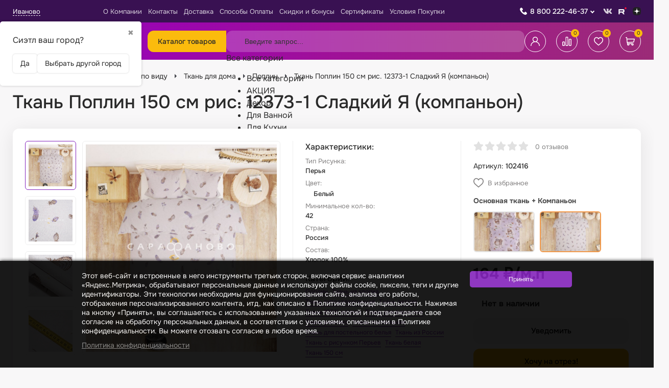

--- FILE ---
content_type: text/css
request_url: https://sarafanovo.com/wa-data/public/shop/themes/sarafanovo_2023/css/seofilters-links.css
body_size: 477
content:
.seofilters-links__wrapper {
    display: flex;
    margin-bottom: 2.4rem;
    position: relative;
}

.seofilters-links__item {
    display: inline-block;
    width: auto;
}

.seofilters-links__item .seofilters-links__link {
    display: inline-block;
    border: 2px solid #8322ba;
    color: #8322ba;
    background-color: #fff;
    border-radius: 20px;
    padding: 4px 12px;
    font-weight: 600;
    transition: .3s ease-in-out;
}

.seofilters-links__item:hover .seofilters-links__link {
    opacity: .8;
}

.seofilters-links__next, .seofilters-links__prev {
    position: absolute;
    top: 0;
    bottom: 0;
    display: flex;
    justify-content: center;
    align-items: center;
    color: #686868;
    width: 28px;
    height: 28px;
    margin: auto 0;
    background-color: #fff;
    border-radius: 50%;
    box-shadow: 0 0 4px rgba(0,0,0,.2);
    transition: transform .4s ease-in-out;
    z-index: 1;
    cursor: pointer;
    outline: 0;
    user-select: none;
}

.seofilters-links__slider {
    width: 100%;
}

.seofilters-links__header {
    margin-bottom: 10px;
    font-weight: 700;
}

.seofilters-links .seofilters-links__next {
    right: -10px;
}

.seofilters-links .seofilters-links__prev {
    left: -10px;
}
.seofilters-links .seofilters-links__next:after,
.seofilters-links .seofilters-links__prev:after{
    content: "";
}

.seofilters-links .seofilters-links__next.swiper-button-disabled, .seofilters-links .seofilters-links__prev.swiper-button-disabled {
    visibility: hidden;
}

.seofilters-links .seofilters-links__next:hover, .seofilters-links .seofilters-links__prev:hover {
    transform: scale(1.12);
}

--- FILE ---
content_type: text/javascript;charset=utf-8
request_url: https://sarafanovo.com/dp-plugin/config/?v1.22.6
body_size: 840
content:
if (!window.shop_dp) {
	window.shop_dp = {
		plugin_url: '/wa-apps/shop/plugins/dp/',
		dialog_url: '/dp-plugin/dialog/',
		service_url: '/dp-plugin/service/',
		calculate_url: '/dp-plugin/calculate/',
		svg_url: '/dp-plugin/svg/',
		point_url: '/dp-plugin/city-save/',
		city_search_url: '/dp-plugin/city-search/',
		city_save_url: '/dp-plugin/city-save/',
		location: {
			country_code: 'rus',
			country_name: 'Российская Федерация',
			region_code: '77',
			region_name: 'Москва',
			city: 'Москва'
		},
		loader: {
			assets: {},
			loadCSS: function(url) {
				$('<link>')
					.appendTo('head')
					.attr({
						type: 'text/css',
						rel: 'stylesheet',
						href: url
					});
			},
			load: function(asset, callback) {
				var self = this;

				var resolve = function (is_from_cache) {
					if (typeof callback === 'function' && asset in self.assets) {
						callback.call(window.shop_dp.loader.assets[asset], is_from_cache);
					}
				};

				if (window['shop_dp_is_loading_asset_' + asset]) {
					$(document).on('shop_dp_asset_loaded_' + asset, resolve);
					return false;
				}

				if (!(asset in this.assets) && !window['shop_dp_is_loading_asset_' + asset]) {
					window['shop_dp_is_loading_asset_' + asset] = true;

					$.ajax({
						dataType: 'script',
						cache: false,
						url:
							window.shop_dp.plugin_url +
							'assets/' +
							(asset === 'core' ? 'core' : 'frontend.' + asset) +
							'.js',
						complete: function() {
							window['shop_dp_is_loading_asset_' + asset] = false;
							$(document).trigger('shop_dp_asset_loaded_' + asset);
							resolve(false);
						}
					});
				} else {
					resolve(true);
				}
			}
		},
		map_service: 'yandex',
		map_params: {"yandex_key":"0f9ba4a3-bea1-460a-8eee-5de28d1e1679","yandex_suggest_key":"4c4388a6-52dd-44ae-b2a7-73cdcb834cd4"},
		page_max_requests: '4',
		regions_integration_enable: false
	};

	(function($) {
		window.shop_dp.loader.load('core');
	})(jQuery);
}


--- FILE ---
content_type: image/svg+xml
request_url: https://sarafanovo.com/wa-data/public/site/themes/sarafanovo_2023/images/logo.svg
body_size: 5604
content:
<svg width="644" height="135" viewBox="0 0 644 135" fill="none" xmlns="http://www.w3.org/2000/svg">
<path d="M283.408 2.94161e-05H283.412V0.0133595C290.292 0.0146928 296.514 2.79629 301.01 7.29323C305.506 11.7886 308.288 18.0088 308.289 24.8875H308.302V24.8932V24.8963H308.289C308.289 27.2167 307.97 29.4615 307.378 31.5911C306.589 31.5031 305.788 31.4574 304.974 31.4574C303.342 31.4574 301.753 31.6396 300.225 31.9828C301.149 29.802 301.661 27.4074 301.661 24.8963H301.648V24.8932V24.8875H301.661C301.66 19.8635 299.613 15.3047 296.306 11.9979C292.998 8.68962 288.437 6.64216 283.412 6.64216V6.65469H283.408H283.402V6.64216C278.378 6.64323 273.82 8.68963 270.513 11.9959C267.205 15.3042 265.158 19.8646 265.157 24.8907H265.17V24.8932V24.9H265.157C265.158 27.4099 265.67 29.8031 266.593 31.9828C265.065 31.6396 263.474 31.4574 261.842 31.4574C261.029 31.4574 260.228 31.5031 259.438 31.5911C258.846 29.4626 258.529 27.2187 258.528 24.9H258.516V24.8932V24.8907H258.528C258.529 18.0099 261.312 11.7875 265.808 7.29109C270.304 2.79629 276.524 0.0146928 283.402 0.0133595V2.94161e-05H283.408ZM280.929 42.9755C281.74 43.0864 282.565 43.1454 283.406 43.1454V43.1328H283.408H283.416V43.1454C284.254 43.1454 285.08 43.0864 285.889 42.9755C284.788 45.0626 284.018 47.3516 283.652 49.7724L283.416 49.7744V49.787H283.408H283.406V49.7744L283.165 49.7724C282.8 47.3516 282.03 45.0626 280.929 42.9755Z" fill="#FBBB0D"/>
<path d="M291.572 103.872C294.266 104.504 296.848 105.425 299.28 106.602C300.028 106.963 300.816 107.383 301.637 107.855C305.593 110.13 309.092 113.102 311.962 116.601L313.766 118.799L311.884 120.916L311.881 120.92L311.877 120.916C310.929 122.065 309.924 123.145 308.87 124.153C307.756 125.218 306.598 126.2 305.408 127.091L305.401 127.082C299.137 131.766 291.376 134.541 282.984 134.541H282.978V134.528C277.133 134.528 271.606 133.192 266.686 130.812C265.94 130.45 265.152 130.031 264.33 129.559C260.374 127.283 256.876 124.31 254.005 120.812L252.201 118.613L254.084 116.497L254.086 116.493L254.092 116.497C255.04 115.349 256.044 114.268 257.098 113.26C258.17 112.235 259.328 111.257 260.56 110.335V110.323C266.749 105.695 274.412 102.933 282.714 102.874C284.054 105.301 285.556 107.61 287.217 109.803C285.834 109.612 284.422 109.515 282.989 109.515V109.528H282.984C276.065 109.528 269.678 111.806 264.537 115.651L264.53 115.643C263.549 116.377 262.594 117.189 261.673 118.069C261.453 118.28 261.237 118.494 261.024 118.71C262.982 120.696 265.204 122.418 267.632 123.814C268.21 124.147 268.858 124.487 269.573 124.833C273.632 126.796 278.181 127.899 282.978 127.899V127.886H282.984C289.914 127.886 296.3 125.612 301.43 121.775V121.762C302.456 120.996 303.412 120.187 304.294 119.344L304.594 119.052L306 117.5C301.072 113.779 295.577 109.406 291.572 103.872Z" fill="#FBBB0D"/>
<path d="M304.974 28.1302H304.978V28.1432C311.858 28.1438 318.081 30.926 322.577 35.423C327.073 39.9187 329.854 46.1391 329.856 53.0172H329.869V53.0235V53.026H329.856C329.854 59.9068 327.073 66.1292 322.576 70.6255C318.08 75.1208 311.86 77.9026 304.981 77.9036V77.9167H304.974H304.973V77.9036C301.305 77.9036 297.826 77.1115 294.694 75.6927C293.98 72.9318 293.462 70.0094 293.168 66.9235C296.356 69.6359 300.477 71.275 304.973 71.2755V71.2626H304.974H304.981V71.2755C310.005 71.274 314.564 69.2271 317.87 65.9208C321.18 62.6126 323.226 58.052 323.228 53.026H323.214V53.0235V53.0172H323.228C323.226 47.9932 321.18 43.4344 317.873 40.1276C314.565 36.8192 310.004 34.7719 304.978 34.7714V34.7844H304.974H304.969V34.7714C299.945 34.773 295.386 36.8198 292.08 40.126C288.948 43.2574 286.946 47.5115 286.742 52.2208L286.702 52.2167L286.7 52.2407C286.198 56.9959 286.114 61.4807 286.402 65.7C286.504 67.1911 286.653 68.6495 286.846 70.0782C282.662 65.6312 280.096 59.6339 280.094 53.0296H280.082V53.0235V53.0203H280.094C280.096 46.1402 282.877 39.9172 287.374 35.4214C291.87 30.926 298.09 28.1443 304.969 28.1432V28.1302H304.974" fill="white"/>
<path d="M261.842 28.1302H261.845V28.1432C268.726 28.1438 274.949 30.926 279.445 35.423C283.94 39.9187 286.722 46.1391 286.724 53.0172H286.737V53.0235V53.026H286.724C286.722 59.9068 283.94 66.1292 279.444 70.6255C274.948 75.1208 268.728 77.9026 261.849 77.9036V77.9167H261.842H261.84V77.9036C254.96 77.9031 248.737 75.1203 244.241 70.6235C239.745 66.1282 236.964 59.9078 236.962 53.0296H236.949V53.0235V53.0203H236.962C236.962 46.1402 239.745 39.9172 244.242 35.4214C248.738 30.926 254.958 28.1443 261.837 28.1432V28.1302H261.842ZM261.845 34.7714V34.7844H261.837V34.7714C256.813 34.773 252.253 36.8198 248.948 40.126C245.638 43.4339 243.592 47.9948 243.592 53.0203H243.604V53.0235V53.0296H243.592C243.592 58.0531 245.64 62.612 248.945 65.9187C252.253 69.2271 256.814 71.275 261.84 71.2755V71.2626H261.842H261.849V71.2755C266.873 71.274 271.432 69.2271 274.738 65.9208C278.046 62.6126 280.094 58.052 280.094 53.026H280.082V53.0235V53.0172H280.094C280.093 47.9932 278.046 43.4344 274.74 40.1276C271.432 36.8192 266.872 34.7719 261.845 34.7714" fill="white"/>
<path d="M287.55 47.3667L287.549 47.3817V47.3948C285.401 60.6323 286.092 74.5161 290.734 87.1901C295.501 100.198 304.792 110.496 315.616 116.757L311.362 121.433C294.294 112.071 283.437 96.1151 280.444 73.864C279.87 69.5943 279.614 65.1411 279.701 60.5292C279.786 55.9167 280.212 51.1735 280.997 46.3292L281 46.3296V46.3265L287.55 47.3667" fill="white"/>
<path d="M30.3937 35.0489L31.2235 41.5536C28.0203 40.3421 24.9145 39.7364 21.9063 39.7364C19.7579 39.7364 17.8141 40.088 16.0855 40.7916C14.3573 41.5041 12.9115 42.462 11.7302 43.6823C10.5578 44.9031 9.65937 46.3 9.04376 47.8525C8.43854 49.4151 8.13542 51.0271 8.13542 52.6875L8.01876 52.912C8.01876 54.5333 8.32136 56.1249 8.91718 57.6776C9.52292 59.2208 10.4214 60.6077 11.6125 61.838C12.8141 63.0588 14.3079 64.0359 16.0953 64.7489C17.8828 65.4615 19.8948 65.8229 22.1412 65.8229C24.7875 65.8229 27.9615 65.2177 31.6437 64.0068L30.8136 70.4427C27.3661 71.0771 24.0844 71.3901 20.9693 71.3901C17.3844 71.3901 14.2593 70.8916 11.5833 69.9057C8.91718 68.9093 6.72917 67.5323 5.02032 65.7547C3.31094 63.9869 2.05157 61.9359 1.23073 59.5921C0.410423 57.2479 0 54.6989 0 51.9255C0 51.6812 0.019792 51.2516 0.0588547 50.6359C0.0979173 50.0307 0.117188 49.6011 0.117188 49.3568C0.527609 45.9484 1.81666 43.0473 3.9948 40.6547C6.16302 38.262 8.83906 36.4749 12.0031 35.3031C15.1677 34.1208 18.4099 33.5353 21.7308 33.5353C24.9927 33.5353 27.874 34.0427 30.3937 35.0489V35.0489ZM75.9172 34.2968H85.4104L96.8369 62.3073L100.47 70.8625H91.8661L87.1193 58.4296H72.8115L67.6645 70.8625H58.8161L71.7177 42.9692L75.9172 34.2968ZM85.0005 52.3353L80.6052 39.8635L75.0479 52.3353H85.0005ZM127.916 34.2968H145.672C147.616 34.2968 149.294 34.7948 150.73 35.7812C152.157 36.7776 153.25 38.0765 153.993 39.6683C154.734 41.2703 155.106 42.9301 155.106 44.6687C155.106 46.5635 154.657 48.3801 153.749 50.1287C152.85 51.8765 151.492 53.3025 149.676 54.4063C147.86 55.5 145.662 56.0468 143.094 56.0468C142.38 56.0468 140.778 55.8317 138.288 55.3927L136.472 50.2459C138.17 50.7531 139.461 51.0073 140.329 51.0073C142.39 51.0073 143.992 50.4213 145.134 49.2495C146.277 48.0677 146.844 46.6907 146.844 45.0891C146.844 43.7213 146.385 42.5104 145.466 41.4557C144.54 40.3911 143.308 39.8635 141.746 39.8635H135.65V70.8625H127.916V34.2968ZM199.204 34.2968H208.697L220.124 62.3073L223.757 70.8625H215.153L210.406 58.4296H196.098L190.952 70.8625H182.102L195.005 42.9692L199.204 34.2968ZM208.286 52.3353L203.892 39.8635L198.334 52.3353H208.286Z" fill="white"/>
<path d="M361.21 34.2968H370.702L382.129 62.3073L385.762 70.8625H377.158L372.412 58.4296H358.104L352.957 70.8625H344.108L357.01 42.9692L361.21 34.2968ZM370.293 52.3353L365.897 39.8635L360.341 52.3353H370.293ZM412.798 34.2968H420.934V48.8296H439.52V34.2968H447.782V70.8625H439.52V54.5135H420.934V70.8625H412.798V34.2968ZM493.912 33.3495H495.962C499.273 33.3495 502.261 33.8573 504.917 34.8635C507.574 35.8692 509.812 37.2463 511.617 38.9849C513.434 40.7328 514.821 42.7057 515.778 44.9129C516.736 47.1104 517.253 49.4151 517.341 51.8276V52.814C517.341 55.2557 516.912 57.6 516.042 59.8656C515.182 62.1219 513.913 64.1432 512.224 65.9208C510.544 67.7077 508.444 69.114 505.934 70.1692C503.424 71.214 500.562 71.7416 497.358 71.7416H495.601C492.514 71.7416 489.741 71.2629 487.25 70.3156C484.77 69.3683 482.661 68.0697 480.941 66.4287C479.213 64.788 477.865 62.9224 476.908 60.8323C475.95 58.7328 475.384 56.5353 475.218 54.2301C475.218 54.064 475.198 53.8396 475.16 53.5568C475.12 53.2629 475.101 53.0583 475.101 52.9213C475.101 50.6359 475.501 48.3901 476.302 46.1828C477.104 43.9656 478.305 41.9437 479.896 40.1077C481.488 38.2719 483.47 36.7577 485.854 35.5568C488.246 34.3651 490.922 33.6229 493.912 33.3495V33.3495ZM494.79 39.4437C492.514 39.6099 490.552 40.3328 488.901 41.6213C487.241 42.9109 485.99 44.5323 485.15 46.5052C484.301 48.4776 483.881 50.5385 483.881 52.6968C483.881 52.8729 483.901 53.1557 483.94 53.5568C483.978 53.9468 483.998 54.2208 483.998 54.3963C484.213 56.4375 484.818 58.3516 485.825 60.1391C486.821 61.9265 488.188 63.362 489.937 64.4364C491.685 65.5203 493.725 66.0573 496.07 66.0573C496.245 66.0573 496.45 66.0479 496.705 66.0281C496.949 66.0083 497.378 65.9599 497.994 65.8911C498.6 65.8229 499 65.7744 499.176 65.7547C502.184 65.1979 504.537 63.6353 506.237 61.0667C507.946 58.5083 508.796 55.6369 508.796 52.4625C508.796 50.2161 508.326 48.0968 507.389 46.1047C506.461 44.1125 505.054 42.5104 503.17 41.2796C501.294 40.0588 499.029 39.4437 496.373 39.4437H494.79ZM544.074 34.2968H560.844C563.324 34.2968 565.473 34.7563 567.26 35.674C569.057 36.5823 570.394 37.7735 571.284 39.2292C572.173 40.6844 572.612 42.1979 572.612 43.7901C572.612 45.6651 572.036 47.3645 570.873 48.8979C569.71 50.4213 568.09 51.4369 565.99 51.9448C567.592 52.1011 569.008 52.6677 570.249 53.6344C571.489 54.6011 572.446 55.8025 573.12 57.2187C573.794 58.6443 574.125 60.0801 574.125 61.5552C574.125 63.2156 573.696 64.7489 572.846 66.1552C571.997 67.5713 570.678 68.7041 568.892 69.5635C567.104 70.4328 564.886 70.8625 562.24 70.8625H544.074V34.2968ZM551.868 49.3667H558.724C560.521 49.3667 561.996 48.8391 563.118 47.7943C564.252 46.7396 564.818 45.5672 564.818 44.2583C564.818 42.9891 564.301 41.8853 563.276 40.9479C562.24 40.0104 560.726 39.512 558.724 39.4536H551.868V49.3667ZM551.868 65.7645H559.554C560.961 65.7255 562.152 65.452 563.118 64.9244C564.076 64.4068 564.798 63.7427 565.277 62.9323C565.756 62.1219 565.99 61.2719 565.99 60.3833C565.99 59.4651 565.737 58.5959 565.238 57.7557C564.74 56.926 563.998 56.2421 563.012 55.7244C562.016 55.1973 560.873 54.9333 559.554 54.9333H551.868V65.7645ZM620.02 33.3495H622.072C625.382 33.3495 628.37 33.8573 631.028 34.8635C633.684 35.8692 635.92 37.2463 637.728 38.9849C639.544 40.7328 640.93 42.7057 641.888 44.9129C642.845 47.1104 643.362 49.4151 643.45 51.8276V52.814C643.45 55.2557 643.021 57.6 642.152 59.8656C641.292 62.1219 640.022 64.1432 638.333 65.9208C636.653 67.7077 634.553 69.114 632.044 70.1692C629.533 71.214 626.672 71.7416 623.468 71.7416H621.71C618.624 71.7416 615.85 71.2629 613.36 70.3156C610.878 69.3683 608.769 68.0697 607.05 66.4287C605.322 64.788 603.974 62.9224 603.017 60.8323C602.06 58.7328 601.494 56.5353 601.328 54.2301C601.328 54.064 601.308 53.8396 601.269 53.5568C601.229 53.2629 601.21 53.0583 601.21 52.9213C601.21 50.6359 601.61 48.3901 602.412 46.1828C603.213 43.9656 604.413 41.9437 606.006 40.1077C607.597 38.2719 609.58 36.7577 611.962 35.5568C614.356 34.3651 617.032 33.6229 620.02 33.3495V33.3495ZM620.9 39.4437C618.624 39.6099 616.661 40.3328 615.01 41.6213C613.35 42.9109 612.1 44.5323 611.26 46.5052C610.41 48.4776 609.99 50.5385 609.99 52.6968C609.99 52.8729 610.01 53.1557 610.049 53.5568C610.088 53.9468 610.108 54.2208 610.108 54.3963C610.322 56.4375 610.928 58.3516 611.934 60.1391C612.93 61.9265 614.297 63.362 616.045 64.4364C617.794 65.5203 619.834 66.0573 622.18 66.0573C622.354 66.0573 622.56 66.0479 622.814 66.0281C623.058 66.0083 623.488 65.9599 624.104 65.8911C624.708 65.8229 625.109 65.7744 625.284 65.7547C628.293 65.1979 630.646 63.6353 632.346 61.0667C634.054 58.5083 634.905 55.6369 634.905 52.4625C634.905 50.2161 634.436 48.0968 633.498 46.1047C632.57 44.1125 631.164 42.5104 629.28 41.2796C627.404 40.0588 625.138 39.4437 622.482 39.4437H620.9" fill="white"/>
</svg>
